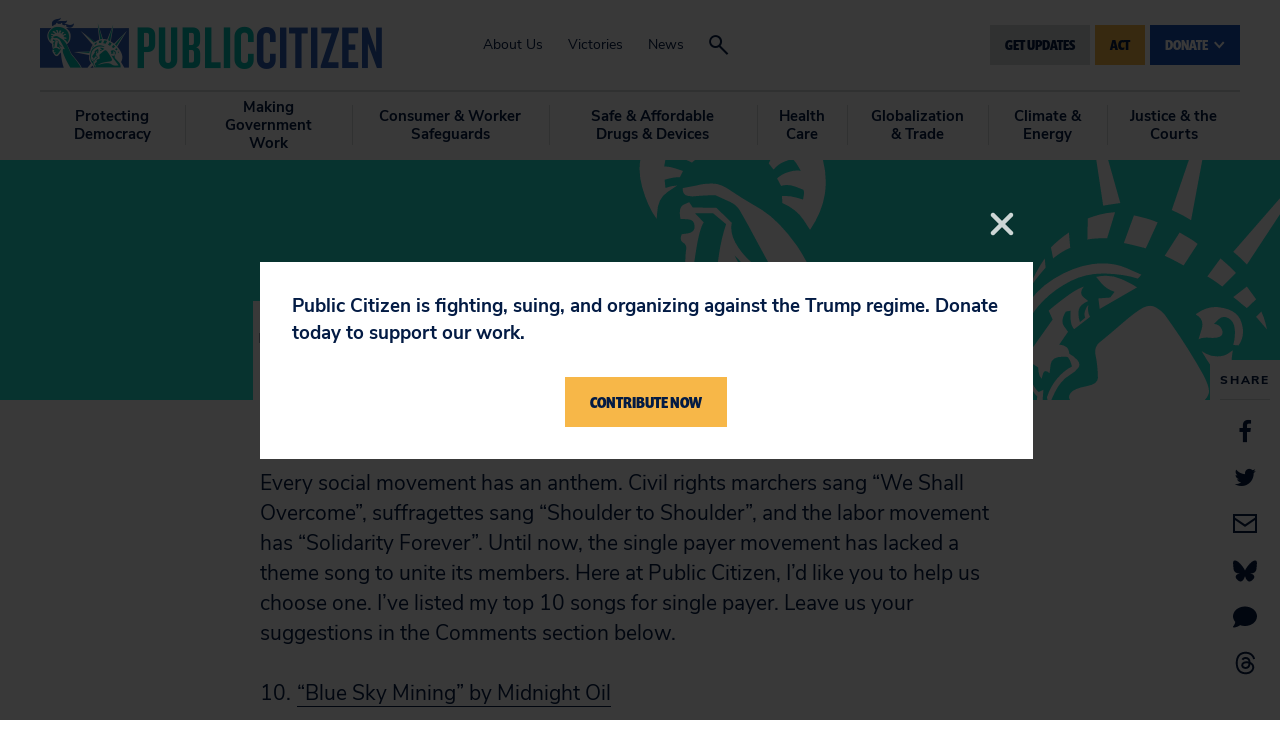

--- FILE ---
content_type: text/css
request_url: https://tags.srv.stackadapt.com/sa.css
body_size: -11
content:
:root {
    --sa-uid: '0-7d0402fa-0f5b-5876-4486-fed613c2e8cb';
}